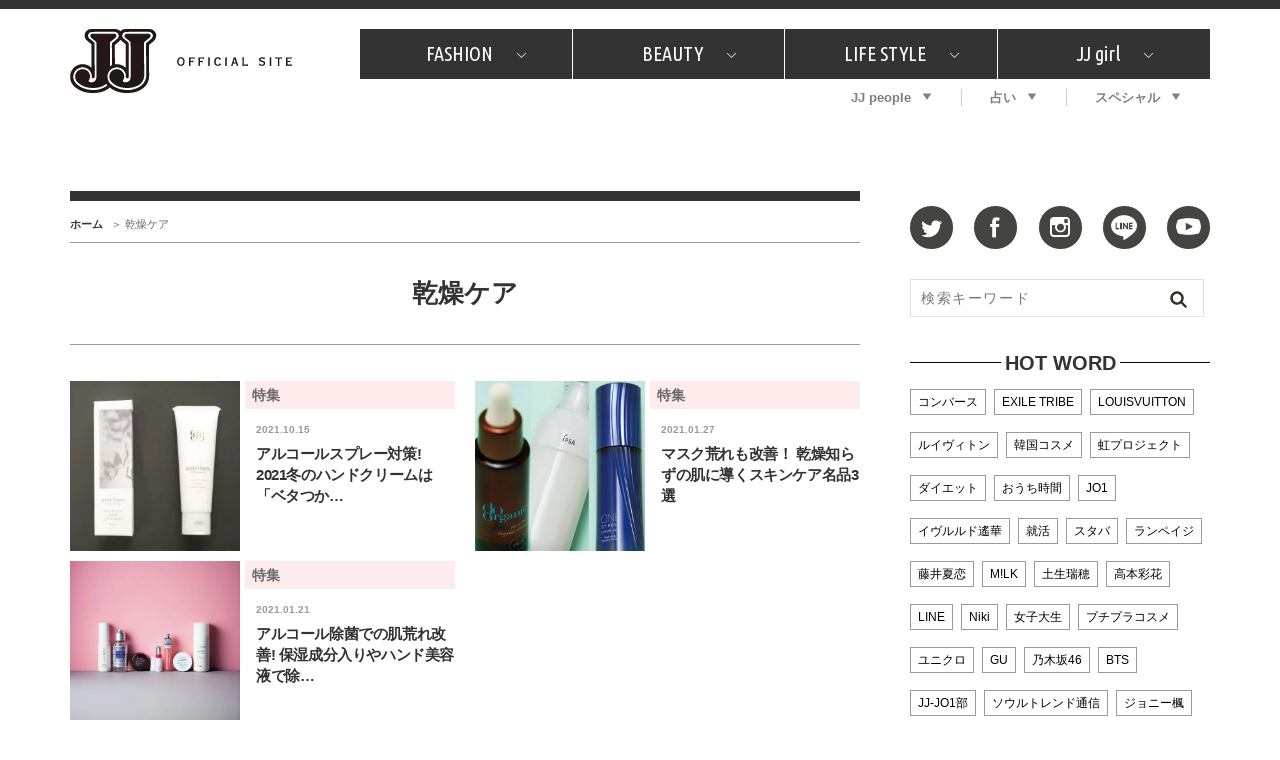

--- FILE ---
content_type: text/html; charset=UTF-8
request_url: https://jj-jj.net/fashion/jj_tags/%E4%B9%BE%E7%87%A5%E3%82%B1%E3%82%A2/
body_size: 15562
content:
<!DOCTYPE html>
<html lang="ja">
<head>
<meta charset="UTF-8">
<link rel="shortcut icon" type="image/x-icon" href="/favicon.ico">
<link rel="stylesheet" href="//fonts.googleapis.com/css?family=Ubuntu+Condensed&display=swap">
<link rel="stylesheet" href="//fonts.googleapis.com/css?family=Dancing+Script&display=swap">
<link rel="stylesheet" href="/wp-content/themes/jj-net/assets/css/style.css?v=20210607">
<style type="text/css">
@media only screen and (min-device-width: 320px) and (max-device-width: 480px) and
(min-device-height: 480px) and (max-device-height: 640px) {
	body {
		--fw-player-height: 256px;
		--fw-player-width: 144px;
	}
}
</style>
<script src="/wp-content/themes/jj-net/assets/js/jquery-2.2.2.min.js"></script>
<script src="/wp-content/themes/jj-net/assets/js/velocity.min.js" defer></script>
<script src="/wp-content/themes/jj-net/assets/js/slick.min.js"></script>
<script src="/wp-content/themes/jj-net/assets/js/script.js" defer></script>
<script src="/wp-content/themes/jj-net/assets/js/reflesh.js"></script>
<meta name='robots' content='index, follow, max-image-preview:large, max-snippet:-1, max-video-preview:-1' />
	<style>img:is([sizes="auto" i], [sizes^="auto," i]) { contain-intrinsic-size: 3000px 1500px }</style>
	
	<!-- This site is optimized with the Yoast SEO plugin v26.7 - https://yoast.com/wordpress/plugins/seo/ -->
	<title>乾燥ケア アーカイブ - JJ</title>
	<link rel="canonical" href="https://jj-jj.net/fashion/jj_tags/乾燥ケア/" />
	<meta property="og:locale" content="ja_JP" />
	<meta property="og:type" content="article" />
	<meta property="og:title" content="乾燥ケア アーカイブ - JJ" />
	<meta property="og:url" content="https://jj-jj.net/fashion/jj_tags/乾燥ケア/" />
	<meta property="og:site_name" content="JJ" />
	<meta name="twitter:card" content="summary_large_image" />
	<script type="application/ld+json" class="yoast-schema-graph">{"@context":"https://schema.org","@graph":[{"@type":"CollectionPage","@id":"https://jj-jj.net/fashion/jj_tags/%e4%b9%be%e7%87%a5%e3%82%b1%e3%82%a2/","url":"https://jj-jj.net/fashion/jj_tags/%e4%b9%be%e7%87%a5%e3%82%b1%e3%82%a2/","name":"乾燥ケア アーカイブ - JJ","isPartOf":{"@id":"https://jj-jj.net/#website"},"primaryImageOfPage":{"@id":"https://jj-jj.net/fashion/jj_tags/%e4%b9%be%e7%87%a5%e3%82%b1%e3%82%a2/#primaryimage"},"image":{"@id":"https://jj-jj.net/fashion/jj_tags/%e4%b9%be%e7%87%a5%e3%82%b1%e3%82%a2/#primaryimage"},"thumbnailUrl":"https://jj-jj.net/wp-content/uploads/2021/10/S__77996071.jpg","breadcrumb":{"@id":"https://jj-jj.net/fashion/jj_tags/%e4%b9%be%e7%87%a5%e3%82%b1%e3%82%a2/#breadcrumb"},"inLanguage":"ja"},{"@type":"ImageObject","inLanguage":"ja","@id":"https://jj-jj.net/fashion/jj_tags/%e4%b9%be%e7%87%a5%e3%82%b1%e3%82%a2/#primaryimage","url":"https://jj-jj.net/wp-content/uploads/2021/10/S__77996071.jpg","contentUrl":"https://jj-jj.net/wp-content/uploads/2021/10/S__77996071.jpg","width":828,"height":653},{"@type":"BreadcrumbList","@id":"https://jj-jj.net/fashion/jj_tags/%e4%b9%be%e7%87%a5%e3%82%b1%e3%82%a2/#breadcrumb","itemListElement":[{"@type":"ListItem","position":1,"name":"ホーム","item":"https://jj-jj.net/"},{"@type":"ListItem","position":2,"name":"乾燥ケア"}]},{"@type":"WebSite","@id":"https://jj-jj.net/#website","url":"https://jj-jj.net/","name":"JJ","description":"JJ Official Site","potentialAction":[{"@type":"SearchAction","target":{"@type":"EntryPoint","urlTemplate":"https://jj-jj.net/?s={search_term_string}"},"query-input":{"@type":"PropertyValueSpecification","valueRequired":true,"valueName":"search_term_string"}}],"inLanguage":"ja"}]}</script>
	<!-- / Yoast SEO plugin. -->


<script type="text/javascript">
/* <![CDATA[ */
window._wpemojiSettings = {"baseUrl":"https:\/\/s.w.org\/images\/core\/emoji\/16.0.1\/72x72\/","ext":".png","svgUrl":"https:\/\/s.w.org\/images\/core\/emoji\/16.0.1\/svg\/","svgExt":".svg","source":{"concatemoji":"https:\/\/jj-jj.net\/wp-includes\/js\/wp-emoji-release.min.js?ver=6.8.3"}};
/*! This file is auto-generated */
!function(s,n){var o,i,e;function c(e){try{var t={supportTests:e,timestamp:(new Date).valueOf()};sessionStorage.setItem(o,JSON.stringify(t))}catch(e){}}function p(e,t,n){e.clearRect(0,0,e.canvas.width,e.canvas.height),e.fillText(t,0,0);var t=new Uint32Array(e.getImageData(0,0,e.canvas.width,e.canvas.height).data),a=(e.clearRect(0,0,e.canvas.width,e.canvas.height),e.fillText(n,0,0),new Uint32Array(e.getImageData(0,0,e.canvas.width,e.canvas.height).data));return t.every(function(e,t){return e===a[t]})}function u(e,t){e.clearRect(0,0,e.canvas.width,e.canvas.height),e.fillText(t,0,0);for(var n=e.getImageData(16,16,1,1),a=0;a<n.data.length;a++)if(0!==n.data[a])return!1;return!0}function f(e,t,n,a){switch(t){case"flag":return n(e,"\ud83c\udff3\ufe0f\u200d\u26a7\ufe0f","\ud83c\udff3\ufe0f\u200b\u26a7\ufe0f")?!1:!n(e,"\ud83c\udde8\ud83c\uddf6","\ud83c\udde8\u200b\ud83c\uddf6")&&!n(e,"\ud83c\udff4\udb40\udc67\udb40\udc62\udb40\udc65\udb40\udc6e\udb40\udc67\udb40\udc7f","\ud83c\udff4\u200b\udb40\udc67\u200b\udb40\udc62\u200b\udb40\udc65\u200b\udb40\udc6e\u200b\udb40\udc67\u200b\udb40\udc7f");case"emoji":return!a(e,"\ud83e\udedf")}return!1}function g(e,t,n,a){var r="undefined"!=typeof WorkerGlobalScope&&self instanceof WorkerGlobalScope?new OffscreenCanvas(300,150):s.createElement("canvas"),o=r.getContext("2d",{willReadFrequently:!0}),i=(o.textBaseline="top",o.font="600 32px Arial",{});return e.forEach(function(e){i[e]=t(o,e,n,a)}),i}function t(e){var t=s.createElement("script");t.src=e,t.defer=!0,s.head.appendChild(t)}"undefined"!=typeof Promise&&(o="wpEmojiSettingsSupports",i=["flag","emoji"],n.supports={everything:!0,everythingExceptFlag:!0},e=new Promise(function(e){s.addEventListener("DOMContentLoaded",e,{once:!0})}),new Promise(function(t){var n=function(){try{var e=JSON.parse(sessionStorage.getItem(o));if("object"==typeof e&&"number"==typeof e.timestamp&&(new Date).valueOf()<e.timestamp+604800&&"object"==typeof e.supportTests)return e.supportTests}catch(e){}return null}();if(!n){if("undefined"!=typeof Worker&&"undefined"!=typeof OffscreenCanvas&&"undefined"!=typeof URL&&URL.createObjectURL&&"undefined"!=typeof Blob)try{var e="postMessage("+g.toString()+"("+[JSON.stringify(i),f.toString(),p.toString(),u.toString()].join(",")+"));",a=new Blob([e],{type:"text/javascript"}),r=new Worker(URL.createObjectURL(a),{name:"wpTestEmojiSupports"});return void(r.onmessage=function(e){c(n=e.data),r.terminate(),t(n)})}catch(e){}c(n=g(i,f,p,u))}t(n)}).then(function(e){for(var t in e)n.supports[t]=e[t],n.supports.everything=n.supports.everything&&n.supports[t],"flag"!==t&&(n.supports.everythingExceptFlag=n.supports.everythingExceptFlag&&n.supports[t]);n.supports.everythingExceptFlag=n.supports.everythingExceptFlag&&!n.supports.flag,n.DOMReady=!1,n.readyCallback=function(){n.DOMReady=!0}}).then(function(){return e}).then(function(){var e;n.supports.everything||(n.readyCallback(),(e=n.source||{}).concatemoji?t(e.concatemoji):e.wpemoji&&e.twemoji&&(t(e.twemoji),t(e.wpemoji)))}))}((window,document),window._wpemojiSettings);
/* ]]> */
</script>
<style id='wp-emoji-styles-inline-css' type='text/css'>

	img.wp-smiley, img.emoji {
		display: inline !important;
		border: none !important;
		box-shadow: none !important;
		height: 1em !important;
		width: 1em !important;
		margin: 0 0.07em !important;
		vertical-align: -0.1em !important;
		background: none !important;
		padding: 0 !important;
	}
</style>
<link rel='stylesheet' id='wp-block-library-css' href='https://jj-jj.net/wp-includes/css/dist/block-library/style.min.css?ver=6.8.3' type='text/css' media='all' />
<style id='classic-theme-styles-inline-css' type='text/css'>
/*! This file is auto-generated */
.wp-block-button__link{color:#fff;background-color:#32373c;border-radius:9999px;box-shadow:none;text-decoration:none;padding:calc(.667em + 2px) calc(1.333em + 2px);font-size:1.125em}.wp-block-file__button{background:#32373c;color:#fff;text-decoration:none}
</style>
<style id='global-styles-inline-css' type='text/css'>
:root{--wp--preset--aspect-ratio--square: 1;--wp--preset--aspect-ratio--4-3: 4/3;--wp--preset--aspect-ratio--3-4: 3/4;--wp--preset--aspect-ratio--3-2: 3/2;--wp--preset--aspect-ratio--2-3: 2/3;--wp--preset--aspect-ratio--16-9: 16/9;--wp--preset--aspect-ratio--9-16: 9/16;--wp--preset--color--black: #000000;--wp--preset--color--cyan-bluish-gray: #abb8c3;--wp--preset--color--white: #ffffff;--wp--preset--color--pale-pink: #f78da7;--wp--preset--color--vivid-red: #cf2e2e;--wp--preset--color--luminous-vivid-orange: #ff6900;--wp--preset--color--luminous-vivid-amber: #fcb900;--wp--preset--color--light-green-cyan: #7bdcb5;--wp--preset--color--vivid-green-cyan: #00d084;--wp--preset--color--pale-cyan-blue: #8ed1fc;--wp--preset--color--vivid-cyan-blue: #0693e3;--wp--preset--color--vivid-purple: #9b51e0;--wp--preset--gradient--vivid-cyan-blue-to-vivid-purple: linear-gradient(135deg,rgba(6,147,227,1) 0%,rgb(155,81,224) 100%);--wp--preset--gradient--light-green-cyan-to-vivid-green-cyan: linear-gradient(135deg,rgb(122,220,180) 0%,rgb(0,208,130) 100%);--wp--preset--gradient--luminous-vivid-amber-to-luminous-vivid-orange: linear-gradient(135deg,rgba(252,185,0,1) 0%,rgba(255,105,0,1) 100%);--wp--preset--gradient--luminous-vivid-orange-to-vivid-red: linear-gradient(135deg,rgba(255,105,0,1) 0%,rgb(207,46,46) 100%);--wp--preset--gradient--very-light-gray-to-cyan-bluish-gray: linear-gradient(135deg,rgb(238,238,238) 0%,rgb(169,184,195) 100%);--wp--preset--gradient--cool-to-warm-spectrum: linear-gradient(135deg,rgb(74,234,220) 0%,rgb(151,120,209) 20%,rgb(207,42,186) 40%,rgb(238,44,130) 60%,rgb(251,105,98) 80%,rgb(254,248,76) 100%);--wp--preset--gradient--blush-light-purple: linear-gradient(135deg,rgb(255,206,236) 0%,rgb(152,150,240) 100%);--wp--preset--gradient--blush-bordeaux: linear-gradient(135deg,rgb(254,205,165) 0%,rgb(254,45,45) 50%,rgb(107,0,62) 100%);--wp--preset--gradient--luminous-dusk: linear-gradient(135deg,rgb(255,203,112) 0%,rgb(199,81,192) 50%,rgb(65,88,208) 100%);--wp--preset--gradient--pale-ocean: linear-gradient(135deg,rgb(255,245,203) 0%,rgb(182,227,212) 50%,rgb(51,167,181) 100%);--wp--preset--gradient--electric-grass: linear-gradient(135deg,rgb(202,248,128) 0%,rgb(113,206,126) 100%);--wp--preset--gradient--midnight: linear-gradient(135deg,rgb(2,3,129) 0%,rgb(40,116,252) 100%);--wp--preset--font-size--small: 13px;--wp--preset--font-size--medium: 20px;--wp--preset--font-size--large: 36px;--wp--preset--font-size--x-large: 42px;--wp--preset--spacing--20: 0.44rem;--wp--preset--spacing--30: 0.67rem;--wp--preset--spacing--40: 1rem;--wp--preset--spacing--50: 1.5rem;--wp--preset--spacing--60: 2.25rem;--wp--preset--spacing--70: 3.38rem;--wp--preset--spacing--80: 5.06rem;--wp--preset--shadow--natural: 6px 6px 9px rgba(0, 0, 0, 0.2);--wp--preset--shadow--deep: 12px 12px 50px rgba(0, 0, 0, 0.4);--wp--preset--shadow--sharp: 6px 6px 0px rgba(0, 0, 0, 0.2);--wp--preset--shadow--outlined: 6px 6px 0px -3px rgba(255, 255, 255, 1), 6px 6px rgba(0, 0, 0, 1);--wp--preset--shadow--crisp: 6px 6px 0px rgba(0, 0, 0, 1);}:where(.is-layout-flex){gap: 0.5em;}:where(.is-layout-grid){gap: 0.5em;}body .is-layout-flex{display: flex;}.is-layout-flex{flex-wrap: wrap;align-items: center;}.is-layout-flex > :is(*, div){margin: 0;}body .is-layout-grid{display: grid;}.is-layout-grid > :is(*, div){margin: 0;}:where(.wp-block-columns.is-layout-flex){gap: 2em;}:where(.wp-block-columns.is-layout-grid){gap: 2em;}:where(.wp-block-post-template.is-layout-flex){gap: 1.25em;}:where(.wp-block-post-template.is-layout-grid){gap: 1.25em;}.has-black-color{color: var(--wp--preset--color--black) !important;}.has-cyan-bluish-gray-color{color: var(--wp--preset--color--cyan-bluish-gray) !important;}.has-white-color{color: var(--wp--preset--color--white) !important;}.has-pale-pink-color{color: var(--wp--preset--color--pale-pink) !important;}.has-vivid-red-color{color: var(--wp--preset--color--vivid-red) !important;}.has-luminous-vivid-orange-color{color: var(--wp--preset--color--luminous-vivid-orange) !important;}.has-luminous-vivid-amber-color{color: var(--wp--preset--color--luminous-vivid-amber) !important;}.has-light-green-cyan-color{color: var(--wp--preset--color--light-green-cyan) !important;}.has-vivid-green-cyan-color{color: var(--wp--preset--color--vivid-green-cyan) !important;}.has-pale-cyan-blue-color{color: var(--wp--preset--color--pale-cyan-blue) !important;}.has-vivid-cyan-blue-color{color: var(--wp--preset--color--vivid-cyan-blue) !important;}.has-vivid-purple-color{color: var(--wp--preset--color--vivid-purple) !important;}.has-black-background-color{background-color: var(--wp--preset--color--black) !important;}.has-cyan-bluish-gray-background-color{background-color: var(--wp--preset--color--cyan-bluish-gray) !important;}.has-white-background-color{background-color: var(--wp--preset--color--white) !important;}.has-pale-pink-background-color{background-color: var(--wp--preset--color--pale-pink) !important;}.has-vivid-red-background-color{background-color: var(--wp--preset--color--vivid-red) !important;}.has-luminous-vivid-orange-background-color{background-color: var(--wp--preset--color--luminous-vivid-orange) !important;}.has-luminous-vivid-amber-background-color{background-color: var(--wp--preset--color--luminous-vivid-amber) !important;}.has-light-green-cyan-background-color{background-color: var(--wp--preset--color--light-green-cyan) !important;}.has-vivid-green-cyan-background-color{background-color: var(--wp--preset--color--vivid-green-cyan) !important;}.has-pale-cyan-blue-background-color{background-color: var(--wp--preset--color--pale-cyan-blue) !important;}.has-vivid-cyan-blue-background-color{background-color: var(--wp--preset--color--vivid-cyan-blue) !important;}.has-vivid-purple-background-color{background-color: var(--wp--preset--color--vivid-purple) !important;}.has-black-border-color{border-color: var(--wp--preset--color--black) !important;}.has-cyan-bluish-gray-border-color{border-color: var(--wp--preset--color--cyan-bluish-gray) !important;}.has-white-border-color{border-color: var(--wp--preset--color--white) !important;}.has-pale-pink-border-color{border-color: var(--wp--preset--color--pale-pink) !important;}.has-vivid-red-border-color{border-color: var(--wp--preset--color--vivid-red) !important;}.has-luminous-vivid-orange-border-color{border-color: var(--wp--preset--color--luminous-vivid-orange) !important;}.has-luminous-vivid-amber-border-color{border-color: var(--wp--preset--color--luminous-vivid-amber) !important;}.has-light-green-cyan-border-color{border-color: var(--wp--preset--color--light-green-cyan) !important;}.has-vivid-green-cyan-border-color{border-color: var(--wp--preset--color--vivid-green-cyan) !important;}.has-pale-cyan-blue-border-color{border-color: var(--wp--preset--color--pale-cyan-blue) !important;}.has-vivid-cyan-blue-border-color{border-color: var(--wp--preset--color--vivid-cyan-blue) !important;}.has-vivid-purple-border-color{border-color: var(--wp--preset--color--vivid-purple) !important;}.has-vivid-cyan-blue-to-vivid-purple-gradient-background{background: var(--wp--preset--gradient--vivid-cyan-blue-to-vivid-purple) !important;}.has-light-green-cyan-to-vivid-green-cyan-gradient-background{background: var(--wp--preset--gradient--light-green-cyan-to-vivid-green-cyan) !important;}.has-luminous-vivid-amber-to-luminous-vivid-orange-gradient-background{background: var(--wp--preset--gradient--luminous-vivid-amber-to-luminous-vivid-orange) !important;}.has-luminous-vivid-orange-to-vivid-red-gradient-background{background: var(--wp--preset--gradient--luminous-vivid-orange-to-vivid-red) !important;}.has-very-light-gray-to-cyan-bluish-gray-gradient-background{background: var(--wp--preset--gradient--very-light-gray-to-cyan-bluish-gray) !important;}.has-cool-to-warm-spectrum-gradient-background{background: var(--wp--preset--gradient--cool-to-warm-spectrum) !important;}.has-blush-light-purple-gradient-background{background: var(--wp--preset--gradient--blush-light-purple) !important;}.has-blush-bordeaux-gradient-background{background: var(--wp--preset--gradient--blush-bordeaux) !important;}.has-luminous-dusk-gradient-background{background: var(--wp--preset--gradient--luminous-dusk) !important;}.has-pale-ocean-gradient-background{background: var(--wp--preset--gradient--pale-ocean) !important;}.has-electric-grass-gradient-background{background: var(--wp--preset--gradient--electric-grass) !important;}.has-midnight-gradient-background{background: var(--wp--preset--gradient--midnight) !important;}.has-small-font-size{font-size: var(--wp--preset--font-size--small) !important;}.has-medium-font-size{font-size: var(--wp--preset--font-size--medium) !important;}.has-large-font-size{font-size: var(--wp--preset--font-size--large) !important;}.has-x-large-font-size{font-size: var(--wp--preset--font-size--x-large) !important;}
:where(.wp-block-post-template.is-layout-flex){gap: 1.25em;}:where(.wp-block-post-template.is-layout-grid){gap: 1.25em;}
:where(.wp-block-columns.is-layout-flex){gap: 2em;}:where(.wp-block-columns.is-layout-grid){gap: 2em;}
:root :where(.wp-block-pullquote){font-size: 1.5em;line-height: 1.6;}
</style>
<link rel='stylesheet' id='wp-polls-css' href='https://jj-jj.net/wp-content/plugins/wp-polls/polls-css.css?ver=2.77.3' type='text/css' media='all' />
<style id='wp-polls-inline-css' type='text/css'>
.wp-polls .pollbar {
	margin: 1px;
	font-size: 6px;
	line-height: 8px;
	height: 8px;
	background-image: url('https://jj-jj.net/wp-content/plugins/wp-polls/images/default/pollbg.gif');
	border: 1px solid #c8c8c8;
}

</style>
<link rel="https://api.w.org/" href="https://jj-jj.net/wp-json/" /><style>:root {
			--lazy-loader-animation-duration: 300ms;
		}
		  
		.lazyload {
	display: block;
}

.lazyload,
        .lazyloading {
			opacity: 0;
		}


		.lazyloaded {
			opacity: 1;
			transition: opacity 300ms;
			transition: opacity var(--lazy-loader-animation-duration);
		}</style><noscript><style>.lazyload { display: none; } .lazyload[class*="lazy-loader-background-element-"] { display: block; opacity: 1; }</style></noscript>
<script type="text/javascript">
	<!-- Add Static Queue Snippet here -->
	!function(t,n){t[n]=t[n]||{nlsQ:function(e,o,c,r,s,i){return s=t.document,r=s.createElement("script"),r.async=1,r.src=("http:"===t.location.protocol?"http:":"https:")+"//cdn-gl.imrworldwide.com/conf/"+e+".js#name="+o+"&ns="+n,i=s.getElementsByTagName("script")[0],i.parentNode.insertBefore(r,i),t[o]=t[o]||{g:c,ggPM:function(n,e,c,r,s){(t[o].q=t[o].q||[]).push([n,e,c,r,s])}}, t[o]}}}(window,"NOLBUNDLE");
	<!--initialize the SDK here -->
	var sdkInstance = NOLBUNDLE.nlsQ("PF7575842-893C-4193-8222-DAF144C41F1E", "sdkInstance");
</script>


<!--トップページ / カテゴリ の広告表示-->
<script type="application/javascript" src="//anymind360.com/js/3120/ats.js"></script>
<script async src="https://securepubads.g.doubleclick.net/tag/js/gpt.js"></script>
<script>
  window.googletag = window.googletag || {cmd: []};
  googletag.cmd.push(function() {
    googletag.defineSlot('/83555300,21674752051/kobunsha/JJ/pc_all_header_1st', [[1, 1], [728, 90], [970, 90], [970, 250], 'fluid'], 'pc_all_header_1st').addService(googletag.pubads());
    googletag.defineSlot('/83555300,21674752051/kobunsha/JJ/pc_all_right_1st', [[1, 1], [300, 250], [336, 280], 'fluid'], 'pc_all_right_1st').addService(googletag.pubads());
    googletag.defineSlot('/83555300,21674752051/kobunsha/JJ/pc_all_right_2nd', [[1, 1], [300, 250], [336, 280], 'fluid'], 'pc_all_right_2nd').addService(googletag.pubads());
    googletag.pubads().enableSingleRequest();
    googletag.pubads().collapseEmptyDivs();
    googletag.enableServices();
  });
</script>
</head>
<body class="archive tax-jj_tags term-3400 wp-theme-jj-net">
<!-- Google Tag Manager -->
<noscript><iframe src="//www.googletagmanager.com/ns.html?id=GTM-TMK267"
height="0" width="0" style="display:none;visibility:hidden"></iframe></noscript>
<script>(function(w,d,s,l,i){w[l]=w[l]||[];w[l].push({'gtm.start':
new Date().getTime(),event:'gtm.js'});var f=d.getElementsByTagName(s)[0],
j=d.createElement(s),dl=l!='dataLayer'?'&l='+l:'';j.async=true;j.src=
'//www.googletagmanager.com/gtm.js?id='+i+dl;f.parentNode.insertBefore(j,f);
})(window,document,'script','dataLayer','GTM-TMK267');</script>
<!-- End Google Tag Manager -->
<div id="fb-root"></div>
<script>window.fbAsyncInit = function() {FB.init({appId      : '976169119087093',xfbml      : true, version    : 'v2.6' });};(function(d, s, id) { var js, fjs = d.getElementsByTagName(s)[0]; if (d.getElementById(id)) return; js = d.createElement(s); js.id = id; js.src = "//connect.facebook.net/ja_JP/sdk.js#xfbml=1&version=v2.5"; fjs.parentNode.insertBefore(js, fjs); }(document, 'script', 'facebook-jssdk'));</script>
<div id="global-wrapper">
<div id="header">
<div class="page-wrapper">
<a href="https://jj-jj.net/" class="logo"><img src="https://jj-jj.net/wp-content/themes/jj-net/assets/images/header-logo.png" alt="JJ - JJ OFFICIAL SITE" /></a>
<div class="navigations">
<nav id="header-primary-nav">
<ul id="menu-global-menu-main" class="menu"><li class="has-child"><a href="/fashion/">FASHION<i class="icon icon-chevron-down"></i></a><div class="child"><div class="inner"><ul>
<li><a href="/fashion/fashion_category/fashion-news/">What's NEW？</a></li>
<li><a href="/fashion/fashion_category/fashion-special/">特集</a></li>
<li><a href="/fashion/fashion_category/snap/">SNAP</a></li>
<li><a href="/fashion/fashion_category/ザ・ベスト5/">ザ・ベスト5</a></li>
<li><a href="/fashion/fashion_category/fashion-staff/">JJスタッフの"それどこの"？</a></li>
<li><a href="/fashion/fashion_category/petit-price/">プチプラ</a></li>
<li><a href="/fashion/fashion_category/プレゼント/">プレゼント</a></li>
</ul>
</div></div>
</li>
<li class="has-child"><a href="/beauty/">BEAUTY<i class="icon icon-chevron-down"></i></a><div class="child"><div class="inner"><ul>
<li><a href="/beauty/beauty_category/美容担当のお気に入り/">美容担当のお気に入り</a></li>
<li><a href="/beauty/beauty_category/韓国/">韓国</a></li>
<li><a href="/beauty/beauty_category/ザ・ベスト5/">ザ・ベスト5</a></li>
<li><a href="/beauty/beauty_category/プレゼント/">プレゼント</a></li>
<li><a href="/beauty/beauty_category/コスメ全部試してみた/">コスメ全部試してみた</a></li>
<li><a href="/beauty/beauty_category/beauty-news/">What's NEW？</a></li>
<li><a href="/beauty/beauty_category/beauty-special/">特集</a></li>
</ul>
</div></div>
</li>
<li class="has-child"><a href="/lifestyle/">LIFE STYLE<i class="icon icon-chevron-down"></i></a><div class="child"><div class="inner"><ul>
<li><a href="/lifestyle/lifestyle_category/占い/">占い</a></li>
<li><a href="/lifestyle/lifestyle_category/韓国/">韓国</a></li>
<li><a href="/lifestyle/lifestyle_category/lifestyle-news/">What's NEW？</a></li>
<li><a href="/lifestyle/lifestyle_category/lifestyle-special/">特集</a></li>
<li><a href="/lifestyle/lifestyle_category/travel/">旅</a></li>
<li><a href="/lifestyle/lifestyle_category/tokyo-gourmet/">JJグルメガイド</a></li>
<li><a href="/lifestyle/lifestyle_category/エンタメ/">エンタメ</a></li>
<li><a href="/lifestyle/lifestyle_category/プレゼント/">プレゼント</a></li>
<li><a href="/lifestyle/lifestyle_category/love/">恋愛</a></li>
<li><a href="/lifestyle/lifestyle_category/jj-column/">コラム</a></li>
<li><a href="/lifestyle/lifestyle_category/jj-around/">インタビュー</a></li>
</ul>
</div></div>
</li>
<li class="has-child"><a href="/jjgirl/">JJ girl<i class="icon icon-chevron-down"></i></a><div class="child"><div class="inner"><ul>
<li><a href="/jjgirl/jjgirl_category/jjgirl-special/">特集</a></li>
<li><a href="/jjgirl/jjgirl_category/jjgirl-gourmet/">おしゃラン！</a></li>
</ul>
</div></div>
</li>
</ul></nav>
<nav id="header-secondary-nav">
<ul id="menu-global-menu-sub" class="Global Menu Sub"><li class="has-child"><a href="/weekly-jjnet/">JJ people<i class="icon icon-arrow-down"></i></a><div class="child"><div class="inner"><ul>
<li><a href="/weekly-jjnet/">最新号</a></li>
<li><a href="/weekly-jjnet/backnumber/">バックナンバー</a></li>
</ul>
</div></div>
</li>
<li class="has-child"><a href="https://jj-jj.net/divination/">占い<i class="icon icon-arrow-down"></i></a><div class="child"><div class="inner"><ul>
<li><a href="https://jj-jj.net/divination/fortune-cycle/">フォーチュンサイクル</a></li>
<li><a href="https://jj-jj.net/divination/nature-sign/">ネイチャーサイン占い</a></li>
<li><a href="https://jj-jj.net/divination/weekly-horoscope/">毎週更新！ ジョニー楓の12星座占い</a></li>
</ul>
</div></div>
</li>
<li class="has-child"><a href="/special/">スペシャル<i class="icon icon-arrow-down"></i></a><div class="child"><div class="inner"><ul>
<li><a href="https://jj-jj.net/special/contest/">SNSキャンペーン</a></li>
</ul>
</div></div>
</li>
</ul></nav>
</div>
</div>
</div>
<!-- /#header -->
<div style="text-align:center;">
	<div style="display:inline-block;">
		<!-- /83555300/kobunsha/JJ/pc_all_header_1st -->
		<div id='pc_all_header_1st'>
		  <script>
		    googletag.cmd.push(function() { googletag.display('pc_all_header_1st'); });
		  </script>
		</div>
	</div>
</div>



<!--==================================================
This script loads ad-serving JS library for communicating with ad server and rendering
its response. You may place it in your <header> or you may place it once per section. If it exists more than once on your page, it will only be loaded once.
===================================================-->
<script type="text/javascript">
(function(b){function f(){var d=this;d.stack={};d.displayAd=function(){};d.requestAds=function(a){var c=b[b.a];if(0===(a||{}).sectionId||(a||{}).sectionId)try{c.requestAds.call(c,a)}catch(e){d.stack[a.sectionId+(a.instance?"_"+a.instance:"")]=a}};d.setGlobalCustomParams=function(a){var c=b[b.a];try{c.setGlobalCustomParams.call(c,a)}catch(e){d.globalCustomParams=a||{}}}}function g(b){var a=e.createElement("script"),c=e.getElementsByTagName("script")[0];a.type="text/javascript";a.src=b;a.async=!0;-1!==
navigator.userAgent.indexOf("Opera")?setTimeout(function(){c.parentNode.insertBefore(a,c)},0):c.parentNode.insertBefore(a,c)}var e=b.document;try{b.__putPixel(200100)}catch(k){}b.a="__ASL__";var h=("https:"===e.location.protocol?"https:":"http:")+"//img.ak.impact-ad.jp/fh/showad_cba43e86.js";if("undefined"===typeof b.__ASL_LIB_LOADED){g(h);try{b.__putPixel(200200)}catch(l){}}b.__ASL_LIB_LOADED=1;b["TagProvider"]=b["TagProvider"]||new f})(window);
</script>



<!-- AD ServerSessionTag - PC - beauty (ID:9315) -->
<script type='text/javascript'>
    try{
        TagProvider.requestAds({sectionId: 9315, dmp: false, sync: false});
    }catch(err){}
</script>
<!-- AD ServerTag - PC - beauty (1) --><div class='ad_pc_top_center'>
<div id='7849_9315'>
    <script type='text/javascript'>
    try{
         TagProvider.displayAd('7849_9315');
    }catch(err){}
    </script>
</div>
</div>

<div id="content">
<div class="page-wrapper">
<main id="main">
<nav id="breadcrumb-nav"><ul><li><a href="https://jj-jj.net">ホーム</a></li><li><span>乾燥ケア</span></li></ul></nav><div class="page-title jj_tags_title">
		<h1>乾燥ケア</h1>
	</div>
<div class="grid articles-double-column jj_tags_grid">
				<div class="row">
		<article class="col6">
		<a href="https://jj-jj.net/beauty/149450/" target="_self">
			<div class="article-image">
				<img src="https://jj-jj.net/wp-content/uploads/2021/10/S__77996071-250x250.jpg" width="250" height="250" alt="アルコールスプレー対策!  2021冬のハンドクリームは「ベタつかず保湿」が正解">
			</div>
			<div class="content">
				<p class="article-category">特集</p>
				<time datetime="2021-10-15">2021.10.15</time>
				<h3 class="article-title">アルコールスプレー対策! 2021冬のハンドクリームは「ベタつか&hellip;</h3>
			</div>
		</a>
	</article>
		<article class="col6">
		<a href="https://jj-jj.net/beauty/136962/" target="_self">
			<div class="article-image">
				<img src="https://img.jj-jj.net/wp-content/uploads/2021/01/20100104/49A50861-254E-47EC-A57E-BC140246EE27-540x540.jpeg" width="540" height="540" alt="マスク荒れも改善！ 乾燥知らずの肌に導くスキンケア名品3選">
			</div>
			<div class="content">
				<p class="article-category">特集</p>
				<time datetime="2021-01-27">2021.01.27</time>
				<h3 class="article-title">マスク荒れも改善！ 乾燥知らずの肌に導くスキンケア名品3選</h3>
			</div>
		</a>
	</article>
</div>
		<div class="row">
		<article class="col6">
		<a href="https://jj-jj.net/beauty/136851/" target="_self">
			<div class="article-image">
				<img src="https://img.jj-jj.net/wp-content/uploads/2021/01/14203832/DMA-20201202_054-540x540.jpg" width="540" height="540" alt="アルコール除菌での肌荒れ改善! 保湿成分入りやハンド美容液で除菌とケアを両立♡">
			</div>
			<div class="content">
				<p class="article-category">特集</p>
				<time datetime="2021-01-21">2021.01.21</time>
				<h3 class="article-title">アルコール除菌での肌荒れ改善! 保湿成分入りやハンド美容液で除&hellip;</h3>
			</div>
		</a>
	</article>
</div>
</div>
<div class="post-nav">
	<nav class="post-prevnext">
		<ul>
			<li class="prev">	</li>
			<li class="next"></li>
		</ul>
	</nav>
</div>
<div class="sns-buttons">
<div class="sns-group"><p>この記事が気に入ったら</p><ul><li class="facebook"><a href="https://ja-jp.facebook.com/JJ.official.JJ" target="_blank"><i class="icon icon-facebook"></i></a></li><li class="twitter"><a href="https://twitter.com/jj_official_jj" target="_blank"><i class="icon icon-twitter"></i></a></li><li class="line"><a href="https://line.me/ti/p/%40jjnet" target="_blank"><i class="icon icon-line"></i></a></li></ul></div></div>
<section id="section-pickup">
<h2>Pick up</h2>
<div class="grid articles-double-column">
<article class="col6">
<a href="https://jj-jj.net/fashion/178229/" target="_self">
<div class="article-image">
<img class="lazyload" data-src="https://img.jj-jj.net/wp-content/uploads/2025/06/16140431/250703_CHANEL_BridalFair_1000-1000px-540x540.jpg" alt="【シャネル】のブライダルフェアが8/8から開催！運命のリングに出逢う特別な10日間">
</div>
<div class="content">
<p class="article-category">FASHION</p>
<h3 class="article-title">【シャネル】のブライダルフェアが8/8から開催！運命のリングに出逢う特別な10日間<span class="label-pr">PR</span></h3>
<time datetime="2025-07-25">2025.07.25</time>
</div>
</a>
</article>
<article class="col6">
<a href="https://jj-jj.net/fashion/178280/" target="_self">
<div class="article-image">
<img class="lazyload" data-src="https://img.jj-jj.net/wp-content/uploads/2025/06/17000657/20250326J30147-250x250.jpg" alt="小物で私らしく、アースカラーでまとめるボヘミアンコーデ3選">
</div>
<div class="content">
<p class="article-category">FASHION</p>
<h3 class="article-title">小物で私らしく、アースカラーでまとめるボヘミアンコーデ3選</h3>
<time datetime="2025-06-25">2025.06.25</time>
</div>
</a>
</article>
<article class="col6">
<a href="https://jj-jj.net/fashion/178261/" target="_self">
<div class="article-image">
<img class="lazyload" data-src="https://img.jj-jj.net/wp-content/uploads/2025/06/16230333/20250326J0660-250x250.jpg" alt="スポーティ×スパンコールで魅せる”フラッパーガール”コーデ2選">
</div>
<div class="content">
<p class="article-category">FASHION</p>
<h3 class="article-title">スポーティ×スパンコールで魅せる”フラッパーガール”コーデ2選</h3>
<time datetime="2025-06-20">2025.06.20</time>
</div>
</a>
</article>
<article class="col6">
<a href="https://jj-jj.net/fashion/178206/" target="_self">
<div class="article-image">
<img class="lazyload" data-src="https://img.jj-jj.net/wp-content/uploads/2025/06/15133015/20250326J20194-250x250.jpeg" alt="スポーツMIXで魅せる【Miu Miu（ミュウミュウ）】最旬レイヤードコーデ2選">
</div>
<div class="content">
<p class="article-category">FASHION</p>
<h3 class="article-title">スポーツMIXで魅せる【Miu Miu（ミュウミュウ）】最旬レイヤードコーデ2選</h3>
<time datetime="2025-06-19">2025.06.19</time>
</div>
</a>
</article>
<article class="col6">
<a href="https://jj-jj.net/beauty/177639/" target="_self">
<div class="article-image">
<img class="lazyload" data-src="https://img.jj-jj.net/wp-content/uploads/2025/04/04141404/IMG_1667-540x540.jpeg" alt="【フローラノーティス ジルスチュアート】上品な“ホワイトorフレンチローズ香る”夏新作スティックフレグランス2選">
</div>
<div class="content">
<p class="article-category">BEAUTY</p>
<h3 class="article-title">【フローラノーティス ジルスチュアート】上品な“ホワイトorフレンチローズ香る”夏新作スティックフレグランス2選</h3>
<time datetime="2025-04-07">2025.04.07</time>
</div>
</a>
</article>
<article class="col6">
<a href="https://jj-jj.net/beauty/177233/" target="_self">
<div class="article-image">
<img class="lazyload" data-src="https://img.jj-jj.net/wp-content/uploads/2025/03/03192607/image_20250303_04.10.07-540x540.png" alt="【ジルスチュアート ビューティ】これからの暑い季節に！フレッシュな「ラシャスベリー」香る新作コスメ6選">
</div>
<div class="content">
<p class="article-category">BEAUTY</p>
<h3 class="article-title">【ジルスチュアート ビューティ】これからの暑い季節に！フレッシュな「ラシャスベリー」香る新作コスメ6選</h3>
<time datetime="2025-03-27">2025.03.27</time>
</div>
</a>
</article>
<article class="col6">
<a href="https://jj-jj.net/lifestyle/178531/" target="_self">
<div class="article-image">
<img class="lazyload" data-src="https://img.jj-jj.net/wp-content/uploads/2024/05/30162822/%E3%83%AC%E3%82%BF%E3%83%83%E3%83%81%E6%B8%88%E3%81%BF20240513_JJ_mayu%E9%80%A3%E8%BC%89312-250x250.jpg" alt="ExWHYZ mayuの「日々、ぼやき｡」　#18　日記">
</div>
<div class="content">
<p class="article-category">LIFE STYLE</p>
<h3 class="article-title">ExWHYZ mayuの「日々、ぼやき｡」　#18　日記</h3>
<time datetime="2025-07-25">2025.07.25</time>
</div>
</a>
</article>
<article class="col6">
<a href="https://jj-jj.net/comic/seed-of-life/" target="_self">
<div class="article-image">
<img class="lazyload" data-src="https://jj-jj.net/wp-content/uploads/2023/04/JJ_comic_SOL_800x500-250x250.jpg" alt="【コミック連載】シード・オブ・ライフ 29話（前半）">
</div>
<div class="content">
<p class="article-category">LIFE STYLE</p>
<h3 class="article-title">【コミック連載】シード・オブ・ライフ 29話（前半）</h3>
<time datetime="2025-07-24">2025.07.24</time>
</div>
</a>
</article>
<article class="col6">
<a href="https://jj-jj.net/lifestyle/178482/" target="_self">
<div class="article-image">
<img class="lazyload" data-src="https://img.jj-jj.net/wp-content/uploads/2025/07/13145135/IMG_0079-250x250.jpg" alt="『初恋DOGs』で話題！韓国俳優ナ・イヌが語る“自分を変えた作品”と日本ファンへの感謝">
</div>
<div class="content">
<p class="article-category">LIFE STYLE</p>
<h3 class="article-title">『初恋DOGs』で話題！韓国俳優ナ・イヌが語る“自分を変えた作品”と日本ファンへの感謝</h3>
<time datetime="2025-07-18">2025.07.18</time>
</div>
</a>
</article>
<article class="col6">
<a href="https://jj-jj.net/lifestyle/178408/" target="_self">
<div class="article-image">
<img class="lazyload" data-src="https://img.jj-jj.net/wp-content/uploads/2025/07/03164832/250624_065a-250x250.jpg" alt="foxcoさん、その後のロンドン生活、どうですか？【前編】">
</div>
<div class="content">
<p class="article-category">LIFE STYLE</p>
<h3 class="article-title">foxcoさん、その後のロンドン生活、どうですか？【前編】</h3>
<time datetime="2025-07-12">2025.07.12</time>
</div>
</a>
</article>
<article class="col6">
<a href="https://jj-jj.net/lifestyle/178493/" target="_self">
<div class="article-image">
<img class="lazyload" data-src="https://img.jj-jj.net/wp-content/uploads/2025/07/15085004/JIN_04-250x250.jpg" alt="【コメント全文】JIN（BTS）が「ARMYさんが僕の全て」と明かした夜。京セラドーム公演をレポート">
</div>
<div class="content">
<p class="article-category">LIFE STYLE</p>
<h3 class="article-title">【コメント全文】JIN（BTS）が「ARMYさんが僕の全て」と明かした夜。京セラドーム公演をレポート</h3>
<time datetime="2025-07-15">2025.07.15</time>
</div>
</a>
</article>
</div>
</section>
<!-- /#section-pickup -->
<aside>
	<div id="_popIn_recommend_category"></div>
</aside>
</main>
<!-- /#main -->
<aside id="side">
<div class="ad_side-banner">
  <!-- /83555300/kobunsha/JJ/pc_all_right_1st -->
  <div id='pc_all_right_1st' >
    <script>
      googletag.cmd.push(function() { googletag.display('pc_all_right_1st'); });
    </script>
  </div>
</div>
			<!-- AD ServerTag - PC - beauty (2) --><div class='ad_side-banner'>
<div id='7850_9315'>
    <script type='text/javascript'>
    try{
         TagProvider.displayAd('7850_9315');
    }catch(err){}
    </script>
</div>
</div>		<!-- AD ServerTag - PC - beauty (3) --><div class='ad_side-banner'>
<div id='7851_9315'>
    <script type='text/javascript'>
    try{
         TagProvider.displayAd('7851_9315');
    }catch(err){}
    </script>
</div>
</div>		<div class="ad ad_container ad-rect side-content">			<div class="textwidget"><div id="side-sns">
<div class="sns-group">
<ul>
<li class="twitter"><a href="https://twitter.com/jj_official_jj" target="_blank"><i class="icon icon-twitter"></i></a></li>
<li class="facebook"><a href="https://ja-jp.facebook.com/JJ.official.JJ" target="_blank"><i class="icon icon-facebook"></i></a></li>
<li class="instagram"><a href="https://www.instagram.com/jj_official_jj" target="_blank"><i class="icon icon-instagram"></i></a></li>
<li class="line"><a href="https://line.me/ti/p/%40jjnet" target="_blank"><i class="icon icon-line"></i></a></li>
<li class="hdicon_yb"><a href="https://www.youtube.com/channel/UC3dH_0X6Uwu5Yy3tZLEm_aQ" target="_blank"><noscript><img class="icon" src="/wp-content/themes/jj-net/assets/images/icon_youtube.png" alt="youtube"></noscript><img class="icon lazyload" src="[data-uri]" alt="youtube" data-src="/wp-content/themes/jj-net/assets/images/icon_youtube.png"></a></li>
</ul>
</div>
</div> </div>
		</div><div class="ad ad_container ad-rect side-content"><div id="side-search" class="side-content search-form">
	<form method="get" action="/">
		<input placeholder="検索キーワード" type="text" id="edit-text-search" name="s" value="" size="30" maxlength="128" class="form-text">
		<input type="submit" class="search-btn" value="">
	</form>
</div></div>		

<!-- AD ServerSessionTag - PC - beauty (ID:9316) -->
<script type='text/javascript'>
    try{
        TagProvider.requestAds({sectionId: 9316, dmp: false, sync: false});
    }catch(err){}
</script>
<!-- AD ServerTag - PC - beauty (4) --><div class='ad_side-banner'>
<div id='7852_9316'>
    <script type='text/javascript'>
    try{
         TagProvider.displayAd('7852_9316');
    }catch(err){}
    </script>
</div>
</div>		<!-- AD ServerTag - PC - beauty (5) --><div class='ad_side-banner'>
<div id='7853_9316'>
    <script type='text/javascript'>
    try{
         TagProvider.displayAd('7853_9316');
    }catch(err){}
    </script>
</div>
</div>		<!-- AD ServerTag - PC - beauty (6) --><div class='ad_side-banner'>
<div id='7854_9316'>
    <script type='text/javascript'>
    try{
         TagProvider.displayAd('7854_9316');
    }catch(err){}
    </script>
</div>
</div>		

<!-- AD ServerSessionTag - PC - beauty (ID:9887) -->
<script type='text/javascript'>
    try{
        TagProvider.requestAds({sectionId: 9887, dmp: false, sync: false});
    }catch(err){}
</script>
<!-- AD ServerTag - PC - beauty (7) --><div class='ad_side-banner'>
<div id='12387_9887'>
    <script type='text/javascript'>
    try{
         TagProvider.displayAd('12387_9887');
    }catch(err){}
    </script>
</div>
</div>		<div id="section-hotword" class="side-content hotwords">	<h3><span>HOT WORD</span></h3>	<ul class="entry-tags">	<li><a href="/jj_tags/コンバース/">コンバース</a></li>	<li><a href="/jj_tags/EXILE TRIBE/">EXILE TRIBE</a></li>	<li><a href="/jj_tags/LOUISVUITTON/">LOUISVUITTON</a></li>	<li><a href="/jj_tags/ルイヴィトン/">ルイヴィトン</a></li>	<li><a href="/jj_tags/韓国コスメ/">韓国コスメ</a></li>	<li><a href="/jj_tags/虹プロジェクト/">虹プロジェクト</a></li>	<li><a href="/jj_tags/ダイエット/">ダイエット</a></li>	<li><a href="/jj_tags/おうち時間/">おうち時間</a></li>	<li><a href="/jj_tags/JO1/">JO1</a></li>	<li><a href="/jj_tags/イヴルルド遙華/">イヴルルド遙華</a></li>	<li><a href="/jj_tags/就活/">就活</a></li>	<li><a href="/jj_tags/スタバ/">スタバ</a></li>	<li><a href="/jj_tags/ランペイジ/">ランペイジ</a></li>	<li><a href="/jj_tags/藤井夏恋/">藤井夏恋</a></li>	<li><a href="/jj_tags/M!LK/">M!LK</a></li>	<li><a href="/jj_tags/土生瑞穂/">土生瑞穂</a></li>	<li><a href="/jj_tags/高本彩花/">高本彩花</a></li>	<li><a href="/jj_tags/LINE/">LINE</a></li>	<li><a href="/jj_tags/Niki/">Niki</a></li>	<li><a href="/jj_tags/女子大生/">女子大生</a></li>	<li><a href="/jj_tags/プチプラコスメ/">プチプラコスメ</a></li>	<li><a href="/jj_tags/ユニクロ/">ユニクロ</a></li>	<li><a href="/jj_tags/GU/">GU</a></li>	<li><a href="/jj_tags/乃木坂46/">乃木坂46</a></li>	<li><a href="/jj_tags/BTS/">BTS</a></li>	<li><a href="/jj_tags/JJ-JO1部/">JJ-JO1部</a></li>	<li><a href="/jj_tags/ソウルトレンド通信/">ソウルトレンド通信</a></li>	<li><a href="/jj_tags/ジョニー楓/">ジョニー楓</a></li>	</ul></div>
<div id="_popIn_ranking"></div>
<div id="side-recommend" class="side-content"><span class="title">Recommend<small>編集部のおすすめ</small></span><div class="articles"><div class="item"><a href=" https://jj-jj.net/fashion/178229/"><div class="article-image"><img src="https://img.jj-jj.net/wp-content/uploads/2025/06/16140431/250703_CHANEL_BridalFair_1000-1000px-170x170.jpg" alt="【シャネル】のブライダルフェアが8/8から開催！運命のリングに出逢う特別な10日間" width="70"></div><div class="content"><span class="title">【シャネル】のブライダルフェアが8/8から開催！運命&hellip;<span class="label-pr">PR</span></span><time datetime="2025-07-25">2025.07.25</time><span class="category">FASHION</span></div></a></div><div class="item"><a href=" https://jj-jj.net/fashion/178450/"><div class="article-image"><img src="https://img.jj-jj.net/wp-content/uploads/2025/07/07123646/GUESS-JEANS%E3%80%8CTHE-NEXT-40-YEARS-OF-DENIM%E3%80%8D-22-170x170.jpg" alt="GUESS JEANSの40年の歴史を辿る「THE NEXT 40 YEARS OF DENIM」は見どころ満載！" width="70"></div><div class="content"><span class="title">GUESS JEANSの40年の歴史を辿る「THE &hellip;</span><time datetime="2025-07-08">2025.07.08</time><span class="category">FASHION</span></div></a></div><div class="item"><a href=" https://jj-jj.net/fashion/178287/"><div class="article-image"><img src="https://img.jj-jj.net/wp-content/uploads/2025/06/17003646/20250326J0800-170x170.jpg" alt="レース、フリンジで叶える、甘すぎないボヘミアンスタイル2選" width="70"></div><div class="content"><span class="title">レース、フリンジで叶える、甘すぎないボヘミアンスタイ&hellip;</span><time datetime="2025-06-26">2025.06.26</time><span class="category">FASHION</span></div></a></div><div class="item"><a href=" https://jj-jj.net/fashion/178206/"><div class="article-image"><img src="https://img.jj-jj.net/wp-content/uploads/2025/06/15133015/20250326J20194-170x170.jpeg" alt="スポーツMIXで魅せる【Miu Miu（ミュウミュウ）】最旬レイヤードコーデ2選" width="70"></div><div class="content"><span class="title">スポーツMIXで魅せる【Miu Miu（ミュウミュウ&hellip;</span><time datetime="2025-06-19">2025.06.19</time><span class="category">FASHION</span></div></a></div><div class="item"><a href=" https://jj-jj.net/lifestyle/178531/"><div class="article-image"><img src="https://img.jj-jj.net/wp-content/uploads/2024/05/30162822/%E3%83%AC%E3%82%BF%E3%83%83%E3%83%81%E6%B8%88%E3%81%BF20240513_JJ_mayu%E9%80%A3%E8%BC%89312-170x170.jpg" alt="ExWHYZ mayuの「日々、ぼやき｡」　#18　日記" width="70"></div><div class="content"><span class="title">ExWHYZ mayuの「日々、ぼやき｡」　#18　&hellip;</span><time datetime="2025-07-25">2025.07.25</time><span class="category">LIFE STYLE</span></div></a></div></div></div><div id="side-youtube" class="side-content"><iframe width="300" height="169" src="//www.youtube.com/embed/1ttIRSzhEy0?rel=0&autoplay=0&autohide=1&loop=1&showinfo=0"></iframe></div>	<div class="ad_side-banner">
  <!-- /83555300/kobunsha/JJ/pc_all_right_2nd -->
  <div id='pc_all_right_2nd'>
    <script>
      googletag.cmd.push(function() { googletag.display('pc_all_right_2nd'); });
    </script>
  </div>
</div>
</aside>
<!-- /#side --></div>
</div>
<!-- /#content -->
	<div id="footer">
		<a href="#" id="pagetop"><img src="https://jj-jj.net/wp-content/themes/jj-net/assets/images/pagetop.png" alt=""></a>
		<div id="footer-top">
			<a href="https://jj-jj.net/" class="logo"><img src="https://jj-jj.net/wp-content/themes/jj-net/assets/images/footer-logo.png" alt="JJ - JJ OFFICIAL SITE"></a>
			<ul>
				<li><a href="https://ja-jp.facebook.com/JJ.official.JJ" target="_blank"><i class="icon icon-facebook"></i></a></li>
				<li><a href="https://twitter.com/jj_official_jj" target="_blank"><i class="icon icon-twitter"></i></a></li>
				<li><a href="https://www.instagram.com/jj_official_jj" target="_blank"><i class="icon icon-instagram"></i></a></li>
				<li><a href="https://line.me/ti/p/%40jjnet" target="_blank"><i class="icon icon-line"></i></a></li>
				<li class="hdicon_yb"><a href="https://www.youtube.com/channel/UC3dH_0X6Uwu5Yy3tZLEm_aQ" target="_blank"><img class="icon" src="/wp-content/themes/jj-net/assets/images/icon_youtube.png" alt="youtube" /></a></li>
			</ul>
		</div>
		<div class="page-wrapper">
			<nav id="footer-primary-nav">
				<div class="row">
					<ul><li><a href="/fashion/">ファッション</a><ul>
<li><a href="/fashion/fashion_category/fashion-news/">What's NEW？</a></li>
<li><a href="/fashion/fashion_category/fashion-special/">特集</a></li>
<li><a href="/fashion/fashion_category/snap/">SNAP</a></li>
<li><a href="/fashion/fashion_category/ザ・ベスト5/">ザ・ベスト5</a></li>
<li><a href="/fashion/fashion_category/fashion-staff/">JJスタッフの"それどこの"？</a></li>
<li><a href="/fashion/fashion_category/petit-price/">プチプラ</a></li>
<li><a href="/fashion/fashion_category/プレゼント/">プレゼント</a></li>
</ul>
</li></ul>
<ul><li><a href="/beauty/">ビューティ</a><ul>
<li><a href="/beauty/beauty_category/美容担当のお気に入り/">美容担当のお気に入り</a></li>
<li><a href="/beauty/beauty_category/韓国/">韓国</a></li>
<li><a href="/beauty/beauty_category/ザ・ベスト5/">ザ・ベスト5</a></li>
<li><a href="/beauty/beauty_category/プレゼント/">プレゼント</a></li>
<li><a href="/beauty/beauty_category/コスメ全部試してみた/">コスメ全部試してみた</a></li>
<li><a href="/beauty/beauty_category/beauty-news/">What's NEW？</a></li>
<li><a href="/beauty/beauty_category/beauty-special/">特集</a></li>
</ul>
</li></ul>
<ul><li><a href="/lifestyle/">ライフスタイル</a><ul>
<li><a href="/lifestyle/lifestyle_category/占い/">占い</a></li>
<li><a href="/lifestyle/lifestyle_category/韓国/">韓国</a></li>
<li><a href="/lifestyle/lifestyle_category/lifestyle-news/">What's NEW？</a></li>
<li><a href="/lifestyle/lifestyle_category/lifestyle-special/">特集</a></li>
<li><a href="/lifestyle/lifestyle_category/travel/">旅</a></li>
<li><a href="/lifestyle/lifestyle_category/tokyo-gourmet/">JJグルメガイド</a></li>
<li><a href="/lifestyle/lifestyle_category/エンタメ/">エンタメ</a></li>
<li><a href="/lifestyle/lifestyle_category/プレゼント/">プレゼント</a></li>
<li><a href="/lifestyle/lifestyle_category/love/">恋愛</a></li>
<li><a href="/lifestyle/lifestyle_category/jj-column/">コラム</a></li>
<li><a href="/lifestyle/lifestyle_category/jj-around/">インタビュー</a></li>
</ul>
</li></ul>
<ul><li><a href="/jjgirl/">JJ girl</a><ul>
<li><a href="/jjgirl/jjgirl_category/jjgirl-special/">特集</a></li>
<li><a href="/jjgirl/jjgirl_category/jjgirl-gourmet/">おしゃラン！</a></li>
</ul>
</li></ul>
				</div>
			</nav>
			<nav id="footer-secondary-nav">
				<ul id="menu-footer-menu3" class="Footer Menu3"><li><a href="/weekly-jjnet/">JJ people</a></li>
<li><a href="https://jj-jj.net/divination/">占い</a></li>
<li><a href="/special/">スペシャル</a></li>
<li><a href="https://jj-jj.net/dokumo/">読者モデル募集</a></li>
<li><a href="https://jj-jj.net/staff/">スタッフ募集</a></li>
<li><a href="/brand/">ブランド検索</a></li>
<li><a href="/faq/">よくある質問</a></li>
</ul>			</nav>
		</div>
		<nav id="footer-third-nav">
			<div class="page-wrapper">
				<ul id="menu-footer-menu4" class="Footer Menu4"><li><a href="https://jj-jj.net/sitepolicy/">このサイトについて</a></li>
<li><a href="https://jj-jj.net/privacy/">プライバシーポリシー</a></li>
<li><a href="https://jj-jj.net/sitemap/">サイトマップ</a></li>
<li><a href="http://www3.kobunsha.com/ad/" target = "_blank">広告掲載について</a></li>
<li><a href="mailto:&#106;&#106;&#109;&#97;&#103;&#64;&#107;&#111;&#98;&#117;&#110;&#115;&#104;&#97;&#46;&#99;&#111;&#109">お問い合わせ</a></li>
<li><a href="http://www.kobunsha.com" target = "_blank">光文社オフィシャルサイト</a></li>
</ul>			</div>
		</nav>
		<div id="footer-fourth-nav">
			<div class="page-wrapper">
				<div class="inner">
					<div class="official-site">
						<span>Official Site</span>
					</div>
					<div class="links">
						<ul id="menu-footer-menu5" class="Footer Menu5"><li><a href="https://jj-jj.net/">JJ</a></li>
<li><a href="https://classy-online.jp/" target = "_blank">CLASSY.</a></li>
<li><a href="https://veryweb.jp/" target = "_blank">VERY</a></li>
<li><a href="https://storyweb.jp/" target = "_blank">STORY</a></li>
<li><a href="https://hers-web.jp/" target = "_blank">HERS</a></li>
<li><a href="https://mart-magazine.com/" target = "_blank">Mart</a></li>
<li><a href="https://be-story.jp/" target = "_blank">美ST</a></li>
<li><a href="https://bisweb.jp/" target = "_blank">bis</a></li>
<li><a href="https://washoku-style.jp/" target = "_blank">和食スタイル</a></li>
</ul>						<div id="menu-footer-menu6" class="row Footer Menu6"><a href="https://jisin.jp/" target = "_blank"><span>女性自身</span></a>
<a href="https://smart-flash.jp/" target = "_blank"><span>SmartFLASH</span></a>
<a href="https://www.comicnettai.com/" target = "_blank"><span>COMIC熱帯</span></a>
<a href="https://comic-pureri.jp/" target = "_blank"><span>comic Pureri</span></a>
<a href="https://manga-comisol.jp/" target = "_blank"><span>マンガ コミソル</span></a>
<a href="https://honsuki.jp/" target = "_blank"><span>本がすき。</span></a>
</div>						<div id="menu-footer-menu7" class="row Footer Menu7"><a href="https://kokode.jp" target = "_blank"><span>kokode.jp</span></a>
<a href="https://beauty.kokode.jp" target = "_blank"><span>kokode Beauty</span></a>
<a href="https://jisin.kokode.jp" target = "_blank"><span>女性自身百貨店</span></a>
<a href="https://books.kokode.jp/products/list.php?category_id=4007590" target = "_blank"><span>kokode books</span></a>
<a href="https://kokode-digital.jp/" target = "_blank"><span>kokode digital</span></a>
<a href="https://gift.kokode.jp" target = "_blank"><span>kokode GIFT</span></a>
</div>					</div>
				</div>
			</div>
		</div>
		<div class="abjBox">
			<div class="abjBox_inner">
				<div class="img"><img src="https://jj-jj.net/wp-content/themes/jj-net/assets/images/abj_1138_1001_b.png"></div>
				<div class="txt">
					ABJマークは、この電子書店・電子書籍配信サービスが、著作権者からコンテンツ使用許諾を得た<br>正規版配信サービスであることを示す登録商標（登録番号 第6091713号）です。<br>ABJマークの詳細、ABJマークを掲示しているサービスの一覧はこちらです。<a href="https://aebs.or.jp/" target="_blank">https://aebs.or.jp/</a>
				</div>
			</div>
		</div>
		<div id="copyright">
			<small>Copyright &copy; 2026 Kobunsha Co.,Ltd. All Rights Reserved.</small>
		</div>
	</div>
	<!-- /#footer -->
</div>
<!-- /#global-wrapper -->
<script type="speculationrules">
{"prefetch":[{"source":"document","where":{"and":[{"href_matches":"\/*"},{"not":{"href_matches":["\/wp-*.php","\/wp-admin\/*","\/wp-content\/uploads\/*","\/wp-content\/*","\/wp-content\/plugins\/*","\/wp-content\/themes\/jj-net\/*","\/*\\?(.+)"]}},{"not":{"selector_matches":"a[rel~=\"nofollow\"]"}},{"not":{"selector_matches":".no-prefetch, .no-prefetch a"}}]},"eagerness":"conservative"}]}
</script>
<script type="text/javascript" src="https://jj-jj.net/wp-content/plugins/lazy-loading-responsive-images/js/lazysizes.min.js?ver=1749604514" id="lazysizes-js"></script>
<script>
var metadata = {
	"type":"static",
	"assetid":encodeURIComponent(window.location.href),
	"section": "タグ",
	"segA" : "%E4%B9%BE%E7%87%A5%E3%82%B1%E3%82%A2",
	"segB" : "",
	"segC" : ""
};
sdkInstance.ggPM("staticstart",metadata)
</script>
<script type="text/ecmascript">
$(function() {
	var $ad_blocks = $("#global-wrapper").find('.admain');
	if(!$ad_blocks.length) return;
	$ad_blocks.each(function() {
		var img = $(this).find('img').attr("src");
		var iframe = $(this).find('iframe').attr("src");
		if (!img && !iframe) {
			$(this).removeClass("admain");
		}
		if (img || iframe) {
			// $(".admain").css("height", "90px");
		}
	});

	var $ad_side = $("#global-wrapper").find('.ad-rect');
	if(!$ad_side.length) return;
	$ad_side.each(function() {
		var a = $(this).find('a').attr('href');
		var o = $(this).find('object').attr('name');
		var i = $(this).find('iframe').attr('src');
		var g = $(this).find('.gsm-gcm-ad');
		if (!a && !o && !i && !g) {
			$(this).removeClass("side-content");
		}
	});
});
</script>
<script type="text/javascript">

    (function() {

        var pa = document.createElement('script'); pa.type = 'text/javascript'; pa.charset = "utf-8"; pa.async = true;

        pa.src = window.location.protocol + "//api.popin.cc/searchbox/jj-jj.js";

        var s = document.getElementsByTagName('script')[0]; s.parentNode.insertBefore(pa, s);

    })();

</script>
</body>
</html>


--- FILE ---
content_type: text/html; charset=utf-8
request_url: https://www.google.com/recaptcha/api2/aframe
body_size: 269
content:
<!DOCTYPE HTML><html><head><meta http-equiv="content-type" content="text/html; charset=UTF-8"></head><body><script nonce="yxqAjt44ERXPSXUAyngG9w">/** Anti-fraud and anti-abuse applications only. See google.com/recaptcha */ try{var clients={'sodar':'https://pagead2.googlesyndication.com/pagead/sodar?'};window.addEventListener("message",function(a){try{if(a.source===window.parent){var b=JSON.parse(a.data);var c=clients[b['id']];if(c){var d=document.createElement('img');d.src=c+b['params']+'&rc='+(localStorage.getItem("rc::a")?sessionStorage.getItem("rc::b"):"");window.document.body.appendChild(d);sessionStorage.setItem("rc::e",parseInt(sessionStorage.getItem("rc::e")||0)+1);localStorage.setItem("rc::h",'1769003064545');}}}catch(b){}});window.parent.postMessage("_grecaptcha_ready", "*");}catch(b){}</script></body></html>

--- FILE ---
content_type: application/javascript; charset=utf-8
request_url: https://fundingchoicesmessages.google.com/f/AGSKWxV9gGtLP23ArRaCFpn7EWfapUX9EB4sBXp-o0N_V26kmvOGWTgG3qpvD8dDAdYFLO-8WZUktwB739Vvd4yxIoLoNQxK2GWAeCEaBJhzWeO4M9wwPJl57xKBUVmWGn5hcKm9OiPx9xV8c2CEMULtEnTDPCbebeGLjGfyfuwo3uZstFf9zd9HU_mQhQdH/_.com/ad6//mgid.html-cpm-ads./oas_mjx1.&adv_keywords=
body_size: -1292
content:
window['d9f509e3-753d-4d23-8c7b-98ea3c7572ee'] = true;